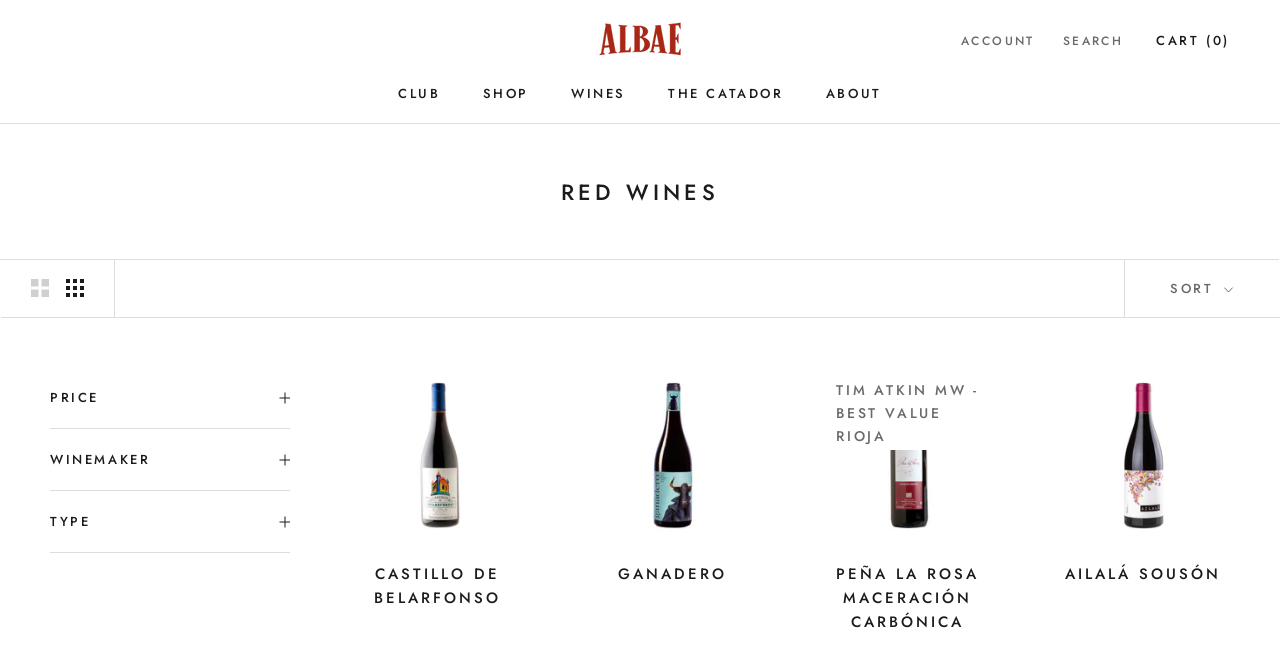

--- FILE ---
content_type: text/javascript
request_url: https://albaewineclub.com/cdn/shop/t/39/assets/custom.js?v=183944157590872491501677857694
body_size: -798
content:
//# sourceMappingURL=/cdn/shop/t/39/assets/custom.js.map?v=183944157590872491501677857694
